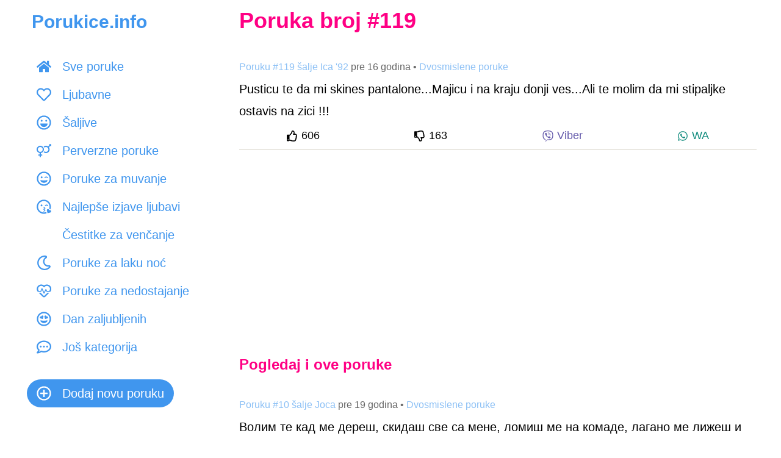

--- FILE ---
content_type: text/html; charset=UTF-8
request_url: https://www.porukice.info/sms/119
body_size: 15445
content:
<!DOCTYPE html>
<html lang="sr-RS">
<head>
    <meta charset="utf-8">
    <title>Pusticu te da mi skines pantaloneMajicu i na kraju donji... - Dvosmislene poruke</title>
    <meta name="description" content="Pusticu te da mi skines pantalone...Majicu i na kraju donji ves...Ali te molim da mi stipaljke ostavis na zici !!!">

    <meta name="viewport" content="initial-scale=1, maximum-scale=1, width=device-width, user-scalable=no">
    <link href="https://www.porukice.info/css/style.css" rel="stylesheet">

    <meta name="verify-v1" content="aNXjuba6Vkn4qC9DtLYptjGW32jbeDhHbg/MrfHDa1o=" />
    <meta property="og:site_name" content="Porukice.info" />
    <meta property="og:type" content="website" />
    <meta property="og:title" content="Pusticu te da mi skines pantaloneMajicu i na kraju donji... - Dvosmislene poruke"/>
    <meta property="og:description" content="Pusticu te da mi skines pantalone...Majicu i na kraju donji ves...Ali te molim da mi stipaljke ostavis na zici !!!"/>
    <meta property="og:image" content="https://www.porukice.info/images/fb-image.png"/>
    <meta property="fb:admins" content="519518267" />
    <script async src="https://www.googletagmanager.com/gtag/js?id=G-P87D7E48NX"></script>
    <script>
        window.dataLayer = window.dataLayer || [];
        function gtag() { dataLayer.push(arguments); }
        gtag('js', new Date());
        gtag('config', 'G-P87D7E48NX');
    </script>
    <script data-ad-client="ca-pub-0412781119490407" async src="https://pagead2.googlesyndication.com/pagead/js/adsbygoogle.js"></script>
    <link rel="canonical" href="https://www.porukice.info/sms/119" />
    <link rel="apple-touch-icon" sizes="180x180" href="https://www.porukice.info/favicons/apple-touch-icon.png">
    <link rel="icon" type="image/png" sizes="32x32" href="https://www.porukice.info/favicons/favicon-32x32.png">
    <link rel="icon" type="image/png" sizes="16x16" href="https://www.porukice.info/favicons/favicon-16x16.png">
    <link rel="manifest" href="https://www.porukice.info/site.webmanifest">
    <link rel="mask-icon" href="https://www.porukice.info/favicons/safari-pinned-tab.svg" color="#5bbad5">
    <meta name="msapplication-TileColor" content="#2d89ef">
    <meta name="theme-color" content="#ffffff">
    <link rel="preconnect" href="https://www.googletagmanager.com">
    <link rel="preconnect" href="https://pagead2.googlesyndication.com">
    <link rel="dns-prefetch" href="https://static.xx.fbcdn.net">

    <script type="application/ld+json">
    {
        "@context" : "http://schema.org",
        "@type" : "WebSite",
        "name" : "Porukice.info",
        "url" : "https://www.porukice.info"
    }
    </script>
    <script type="application/ld+json">
    {
        "@context": "https://schema.org",
        "@type": "BreadcrumbList",
        "itemListElement": [
            {
                "@type": "ListItem",
                "position": 1,
                "name": "Najlepše poruke",
                "item": "https://www.porukice.info/"
            },
            {
                "@type": "ListItem",
                "position": 2,
                "name": "Dvosmislene poruke",
                "item": "https://www.porukice.info/dvosmislene-poruke.html"
            },
            {
                "@type": "ListItem",
                "position": 3,
                "name": "Pusticu te da mi skines pantaloneMajicu i na kraju donji..."
            }
        ]
    }
    </script>
</head>
<body>

<svg aria-hidden="true" focusable="false" role="img" style="position: absolute; width: 0; height: 0; overflow: hidden;" version="1.1" xmlns="http://www.w3.org/2000/svg" xmlns:xlink="http://www.w3.org/1999/xlink">
    <defs>
        <symbol id="thumbs-up" viewBox="0 0 512 512">
            <path fill="currentColor" d="M466.27 286.69C475.04 271.84 480 256 480 236.85c0-44.015-37.218-85.58-85.82-85.58H357.7c4.92-12.81 8.85-28.13 8.85-46.54C366.55 31.936 328.86 0 271.28 0c-61.607 0-58.093 94.933-71.76 108.6-22.747 22.747-49.615 66.447-68.76 83.4H32c-17.673 0-32 14.327-32 32v240c0 17.673 14.327 32 32 32h64c14.893 0 27.408-10.174 30.978-23.95 44.509 1.001 75.06 39.94 177.802 39.94 7.22 0 15.22.01 22.22.01 77.117 0 111.986-39.423 112.94-95.33 13.319-18.425 20.299-43.122 17.34-66.99 9.854-18.452 13.664-40.343 8.99-62.99zm-61.75 53.83c12.56 21.13 1.26 49.41-13.94 57.57 7.7 48.78-17.608 65.9-53.12 65.9h-37.82c-71.639 0-118.029-37.82-171.64-37.82V240h10.92c28.36 0 67.98-70.89 94.54-97.46 28.36-28.36 18.91-75.63 37.82-94.54 47.27 0 47.27 32.98 47.27 56.73 0 39.17-28.36 56.72-28.36 94.54h103.99c21.11 0 37.73 18.91 37.82 37.82.09 18.9-12.82 37.81-22.27 37.81 13.489 14.555 16.371 45.236-5.21 65.62zM88 432c0 13.255-10.745 24-24 24s-24-10.745-24-24 10.745-24 24-24 24 10.745 24 24z"></path>
        </symbol>
        <symbol id="thumbs-down" viewBox="0 0 512 512">
            <path fill="currentColor" d="M466.27 225.31c4.674-22.647.864-44.538-8.99-62.99 2.958-23.868-4.021-48.565-17.34-66.99C438.986 39.423 404.117 0 327 0c-7 0-15 .01-22.22.01C201.195.01 168.997 40 128 40h-10.845c-5.64-4.975-13.042-8-21.155-8H32C14.327 32 0 46.327 0 64v240c0 17.673 14.327 32 32 32h64c11.842 0 22.175-6.438 27.708-16h7.052c19.146 16.953 46.013 60.653 68.76 83.4 13.667 13.667 10.153 108.6 71.76 108.6 57.58 0 95.27-31.936 95.27-104.73 0-18.41-3.93-33.73-8.85-46.54h36.48c48.602 0 85.82-41.565 85.82-85.58 0-19.15-4.96-34.99-13.73-49.84zM64 296c-13.255 0-24-10.745-24-24s10.745-24 24-24 24 10.745 24 24-10.745 24-24 24zm330.18 16.73H290.19c0 37.82 28.36 55.37 28.36 94.54 0 23.75 0 56.73-47.27 56.73-18.91-18.91-9.46-66.18-37.82-94.54C206.9 342.89 167.28 272 138.92 272H128V85.83c53.611 0 100.001-37.82 171.64-37.82h37.82c35.512 0 60.82 17.12 53.12 65.9 15.2 8.16 26.5 36.44 13.94 57.57 21.581 20.384 18.699 51.065 5.21 65.62 9.45 0 22.36 18.91 22.27 37.81-.09 18.91-16.71 37.82-37.82 37.82z"></path>
        </symbol>
        <symbol id="viber-logo" style="color: #665CAC" viewBox="0 0 512 512">
            <path fill="currentColor" d="M444 49.9C431.3 38.2 379.9.9 265.3.4c0 0-135.1-8.1-200.9 52.3C27.8 89.3 14.9 143 13.5 209.5c-1.4 66.5-3.1 191.1 117 224.9h.1l-.1 51.6s-.8 20.9 13 25.1c16.6 5.2 26.4-10.7 42.3-27.8 8.7-9.4 20.7-23.2 29.8-33.7 82.2 6.9 145.3-8.9 152.5-11.2 16.6-5.4 110.5-17.4 125.7-142 15.8-128.6-7.6-209.8-49.8-246.5zM457.9 287c-12.9 104-89 110.6-103 115.1-6 1.9-61.5 15.7-131.2 11.2 0 0-52 62.7-68.2 79-5.3 5.3-11.1 4.8-11-5.7 0-6.9.4-85.7.4-85.7-.1 0-.1 0 0 0-101.8-28.2-95.8-134.3-94.7-189.8 1.1-55.5 11.6-101 42.6-131.6 55.7-50.5 170.4-43 170.4-43 96.9.4 143.3 29.6 154.1 39.4 35.7 30.6 53.9 103.8 40.6 211.1zm-139-80.8c.4 8.6-12.5 9.2-12.9.6-1.1-22-11.4-32.7-32.6-33.9-8.6-.5-7.8-13.4.7-12.9 27.9 1.5 43.4 17.5 44.8 46.2zm20.3 11.3c1-42.4-25.5-75.6-75.8-79.3-8.5-.6-7.6-13.5.9-12.9 58 4.2 88.9 44.1 87.8 92.5-.1 8.6-13.1 8.2-12.9-.3zm47 13.4c.1 8.6-12.9 8.7-12.9.1-.6-81.5-54.9-125.9-120.8-126.4-8.5-.1-8.5-12.9 0-12.9 73.7.5 133 51.4 133.7 139.2zM374.9 329v.2c-10.8 19-31 40-51.8 33.3l-.2-.3c-21.1-5.9-70.8-31.5-102.2-56.5-16.2-12.8-31-27.9-42.4-42.4-10.3-12.9-20.7-28.2-30.8-46.6-21.3-38.5-26-55.7-26-55.7-6.7-20.8 14.2-41 33.3-51.8h.2c9.2-4.8 18-3.2 23.9 3.9 0 0 12.4 14.8 17.7 22.1 5 6.8 11.7 17.7 15.2 23.8 6.1 10.9 2.3 22-3.7 26.6l-12 9.6c-6.1 4.9-5.3 14-5.3 14s17.8 67.3 84.3 84.3c0 0 9.1.8 14-5.3l9.6-12c4.6-6 15.7-9.8 26.6-3.7 14.7 8.3 33.4 21.2 45.8 32.9 7 5.7 8.6 14.4 3.8 23.6z"></path>
        </symbol>
        <symbol id="whatsapp-logo" style="color: #128C7E" viewBox="0 0 448 512">
            <path fill="currentColor" d="M380.9 97.1C339 55.1 283.2 32 223.9 32c-122.4 0-222 99.6-222 222 0 39.1 10.2 77.3 29.6 111L0 480l117.7-30.9c32.4 17.7 68.9 27 106.1 27h.1c122.3 0 224.1-99.6 224.1-222 0-59.3-25.2-115-67.1-157zm-157 341.6c-33.2 0-65.7-8.9-94-25.7l-6.7-4-69.8 18.3L72 359.2l-4.4-7c-18.5-29.4-28.2-63.3-28.2-98.2 0-101.7 82.8-184.5 184.6-184.5 49.3 0 95.6 19.2 130.4 54.1 34.8 34.9 56.2 81.2 56.1 130.5 0 101.8-84.9 184.6-186.6 184.6zm101.2-138.2c-5.5-2.8-32.8-16.2-37.9-18-5.1-1.9-8.8-2.8-12.5 2.8-3.7 5.6-14.3 18-17.6 21.8-3.2 3.7-6.5 4.2-12 1.4-32.6-16.3-54-29.1-75.5-66-5.7-9.8 5.7-9.1 16.3-30.3 1.8-3.7.9-6.9-.5-9.7-1.4-2.8-12.5-30.1-17.1-41.2-4.5-10.8-9.1-9.3-12.5-9.5-3.2-.2-6.9-.2-10.6-.2-3.7 0-9.7 1.4-14.8 6.9-5.1 5.6-19.4 19-19.4 46.3 0 27.3 19.9 53.7 22.6 57.4 2.8 3.7 39.1 59.7 94.8 83.8 35.2 15.2 49 16.5 66.6 13.9 10.7-1.6 32.8-13.4 37.4-26.4 4.6-13 4.6-24.1 3.2-26.4-1.3-2.5-5-3.9-10.5-6.6z"></path>
        </symbol>
        <symbol id="facebook-logo" style="color: #3b5998" viewBox="0 0 512 512">
            <path fill="currentColor" d="M504 256C504 119 393 8 256 8S8 119 8 256c0 123.78 90.69 226.38 209.25 245V327.69h-63V256h63v-54.64c0-62.15 37-96.48 93.67-96.48 27.14 0 55.52 4.84 55.52 4.84v61h-31.28c-30.8 0-40.41 19.12-40.41 38.73V256h68.78l-11 71.69h-57.78V501C413.31 482.38 504 379.78 504 256z"></path>
        </symbol>
        <symbol id="category-all" viewBox="0 0 576 512">
            <path fill="currentColor" d="M280.37 148.26L96 300.11V464a16 16 0 0 0 16 16l112.06-.29a16 16 0 0 0 15.92-16V368a16 16 0 0 1 16-16h64a16 16 0 0 1 16 16v95.64a16 16 0 0 0 16 16.05L464 480a16 16 0 0 0 16-16V300L295.67 148.26a12.19 12.19 0 0 0-15.3 0zM571.6 251.47L488 182.56V44.05a12 12 0 0 0-12-12h-56a12 12 0 0 0-12 12v72.61L318.47 43a48 48 0 0 0-61 0L4.34 251.47a12 12 0 0 0-1.6 16.9l25.5 31A12 12 0 0 0 45.15 301l235.22-193.74a12.19 12.19 0 0 1 15.3 0L530.9 301a12 12 0 0 0 16.9-1.6l25.5-31a12 12 0 0 0-1.7-16.93z"></path>
        </symbol>
        <symbol id="category-ljubavne-poruke" viewBox="0 0 512 512">
            <path fill="currentColor" d="M458.4 64.3C400.6 15.7 311.3 23 256 79.3 200.7 23 111.4 15.6 53.6 64.3-21.6 127.6-10.6 230.8 43 285.5l175.4 178.7c10 10.2 23.4 15.9 37.6 15.9 14.3 0 27.6-5.6 37.6-15.8L469 285.6c53.5-54.7 64.7-157.9-10.6-221.3zm-23.6 187.5L259.4 430.5c-2.4 2.4-4.4 2.4-6.8 0L77.2 251.8c-36.5-37.2-43.9-107.6 7.3-150.7 38.9-32.7 98.9-27.8 136.5 10.5l35 35.7 35-35.7c37.8-38.5 97.8-43.2 136.5-10.6 51.1 43.1 43.5 113.9 7.3 150.8z"></path>
        </symbol>
        <symbol id="category-saljive-poruke" viewBox="0 0 496 512">
            <path fill="currentColor" d="M248 8C111 8 0 119 0 256s111 248 248 248 248-111 248-248S385 8 248 8zm141.4 389.4c-37.8 37.8-88 58.6-141.4 58.6s-103.6-20.8-141.4-58.6S48 309.4 48 256s20.8-103.6 58.6-141.4S194.6 56 248 56s103.6 20.8 141.4 58.6S448 202.6 448 256s-20.8 103.6-58.6 141.4zM328 224c17.7 0 32-14.3 32-32s-14.3-32-32-32-32 14.3-32 32 14.3 32 32 32zm-160 0c17.7 0 32-14.3 32-32s-14.3-32-32-32-32 14.3-32 32 14.3 32 32 32zm194.4 64H133.6c-8.2 0-14.5 7-13.5 15 7.5 59.2 58.9 105 121.1 105h13.6c62.2 0 113.6-45.8 121.1-105 1-8-5.3-15-13.5-15z"></path>
        </symbol>
        <symbol id="category-poruke-za-muvanje" viewBox="0 0 496 512">
            <path fill="currentColor" d="M328 180c-25.69 0-55.88 16.92-59.86 42.12-1.75 11.22 11.5 18.24 19.83 10.84l9.55-8.48c14.81-13.19 46.16-13.19 60.97 0l9.55 8.48c8.48 7.43 21.56.25 19.83-10.84C383.88 196.92 353.69 180 328 180zm-160 60c17.67 0 32-14.33 32-32s-14.33-32-32-32-32 14.33-32 32 14.33 32 32 32zm185.55 64.64c-25.93 8.3-64.4 13.06-105.55 13.06s-79.62-4.75-105.55-13.06c-9.94-3.13-19.4 5.37-17.71 15.34C132.67 367.13 196.06 400 248 400s115.33-32.87 123.26-80.02c1.68-9.89-7.67-18.48-17.71-15.34zM248 8C111.03 8 0 119.03 0 256s111.03 248 248 248 248-111.03 248-248S384.97 8 248 8zm0 448c-110.28 0-200-89.72-200-200S137.72 56 248 56s200 89.72 200 200-89.72 200-200 200z"></path>
        </symbol>
        <symbol id="category-poruke-za-laku-noc" viewBox="0 0 512 512">
            <path fill="currentColor" d="M279.135 512c78.756 0 150.982-35.804 198.844-94.775 28.27-34.831-2.558-85.722-46.249-77.401-82.348 15.683-158.272-47.268-158.272-130.792 0-48.424 26.06-92.292 67.434-115.836 38.745-22.05 28.999-80.788-15.022-88.919A257.936 257.936 0 0 0 279.135 0c-141.36 0-256 114.575-256 256 0 141.36 114.576 256 256 256zm0-464c12.985 0 25.689 1.201 38.016 3.478-54.76 31.163-91.693 90.042-91.693 157.554 0 113.848 103.641 199.2 215.252 177.944C402.574 433.964 344.366 464 279.135 464c-114.875 0-208-93.125-208-208s93.125-208 208-208z"></path>
        </symbol>
        <symbol id="category-cestitke" viewBox="0 0 576 512">
            <path fill="currentColor" d="M296 464h-64V346.78l176.74-176.73c15.52-15.52 4.53-42.05-17.42-42.05H24.68c-21.95 0-32.94 26.53-17.42 42.05L184 346.78V464h-64c-22.09 0-40 17.91-40 40 0 4.42 3.58 8 8 8h240c4.42 0 8-3.58 8-8 0-22.09-17.91-40-40-40zM81.1 176h253.8L208 302.9 81.1 176zM432 0c-62.61 0-115.35 40.2-135.18 96h52.54c16.65-28.55 47.27-48 82.64-48 52.93 0 96 43.06 96 96s-43.07 96-96 96c-14.04 0-27.29-3.2-39.32-8.64l-35.26 35.26C379.23 279.92 404.59 288 432 288c79.53 0 144-64.47 144-144S511.53 0 432 0z" class=""></path>
        </symbol>
        <symbol id="category-cestitke-za-rodjendan" viewBox="0 0 448 512">
            <path fill="currentColor" d="M192 64c0-31 32-23 32-64 12 0 32 29.5 32 56s-14.25 40-32 40-32-14.25-32-32zm160 32c17.75 0 32-13.5 32-40S364 0 352 0c0 41-32 33-32 64 0 17.75 14.25 32 32 32zm96 176v240H0V272c0-26.5 21.5-48 48-48h24V112h48v112h80V112h48v112h80V112h48v112h24c26.5 0 48 21.5 48 48zm-400 6v56.831c8.352 7 15.27 13.169 26.75 13.169 25.378 0 30.13-32 74.75-32 43.974 0 49.754 32 74.5 32 25.588 0 30.061-32 74.75-32 44.473 0 49.329 32 74.75 32 11.258 0 18.135-6.18 26.5-13.187v-56.805a6 6 0 0 0-6-6L54 272a6 6 0 0 0-6 6zm352 186v-80.87c-7.001 2.914-15.54 4.87-26.5 4.87-44.544 0-49.389-32-74.75-32-25.144 0-30.329 32-74.75 32-43.974 0-49.755-32-74.5-32-25.587 0-30.062 32-74.75 32-11.084 0-19.698-1.974-26.75-4.911V464h352zM96 96c17.75 0 32-13.5 32-40S108 0 96 0c0 41-32 33-32 64 0 17.75 14.25 32 32 32z"></path>
        </symbol>
        <symbol id="category-cestitke-za-slavu" viewBox="0 0 640 512">
            <path fill="currentColor" d="M464.46 246.68L352 179.2V128h48c8.84 0 16-7.16 16-16V80c0-8.84-7.16-16-16-16h-48V16c0-8.84-7.16-16-16-16h-32c-8.84 0-16 7.16-16 16v48h-48c-8.84 0-16 7.16-16 16v32c0 8.84 7.16 16 16 16h48v51.2l-112.46 67.48A31.997 31.997 0 0 0 160 274.12V512h96v-96c0-35.35 28.65-64 64-64s64 28.65 64 64v96h96V274.12c0-11.24-5.9-21.66-15.54-27.44zM0 395.96V496c0 8.84 7.16 16 16 16h112V320L19.39 366.54A32.024 32.024 0 0 0 0 395.96zm620.61-29.42L512 320v192h112c8.84 0 16-7.16 16-16V395.96c0-12.8-7.63-24.37-19.39-29.42z" class=""></path>
        </symbol>
        <symbol id="category-ostale-poruke" viewBox="0 0 512 512">
            <path fill="currentColor" d="M464 64H48C21.49 64 0 85.49 0 112v288c0 26.51 21.49 48 48 48h416c26.51 0 48-21.49 48-48V112c0-26.51-21.49-48-48-48zm0 48v40.805c-22.422 18.259-58.168 46.651-134.587 106.49-16.841 13.247-50.201 45.072-73.413 44.701-23.208.375-56.579-31.459-73.413-44.701C106.18 199.465 70.425 171.067 48 152.805V112h416zM48 400V214.398c22.914 18.251 55.409 43.862 104.938 82.646 21.857 17.205 60.134 55.186 103.062 54.955 42.717.231 80.509-37.199 103.053-54.947 49.528-38.783 82.032-64.401 104.947-82.653V400H48z"></path>
        </symbol>
        <symbol id="category-cestitanje-uskrsa" viewBox="0 0 384 512">
            <path fill="currentColor" d="M192 0C86 0 0 214 0 320s86 192 192 192 192-86 192-192S298 0 192 0zm0 464c-79.4 0-144-64.6-144-144 0-117.41 90.58-272 144-272s144 154.59 144 272c0 79.4-64.6 144-144 144z"></path>
        </symbol>
        <symbol id="category-novogodisnje-poruke" viewBox="0 0 512 512">
            <path fill="currentColor" d="M464 144h-26.1c6.2-12.1 10.1-25.5 10.1-40 0-48.5-39.5-88-88-88-41.6 0-68.5 21.3-103 68.3-34.5-47-61.4-68.3-103-68.3-48.5 0-88 39.5-88 88 0 14.5 3.8 27.9 10.1 40H48c-26.5 0-48 21.5-48 48v128c0 8.8 7.2 16 16 16h16v107.4c0 29 23.6 52.6 52.6 52.6h342.8c29 0 52.6-23.6 52.6-52.6V336h16c8.8 0 16-7.2 16-16V192c0-26.5-21.5-48-48-48zM232 448H84.6c-2.5 0-4.6-2-4.6-4.6V336h112v-48H48v-96h184v256zm-78.1-304c-22.1 0-40-17.9-40-40s17.9-40 40-40c22 0 37.5 7.6 84.1 77l2 3h-86.1zm122-3C322.5 71.6 338 64 360 64c22.1 0 40 17.9 40 40s-17.9 40-40 40h-86.1l2-3zM464 288H320v48h112v107.4c0 2.5-2 4.6-4.6 4.6H280V192h184v96z"></path>
        </symbol>
        <symbol id="category-badnje-vece" viewBox="0 0 512 512">
            <path fill="currentColor" d="M500.3 432.6l-46.6-53.7c9.2-4.7 16.8-12.2 21.5-21.8 8-16.5 5.9-36.2-5.4-50.6L413.6 235c9.9-5 17.9-13.3 22.5-23.9 7.6-17.6 4-38-9.2-52l-136-144C281.8 5.4 269.2 0 256 0s-25.8 5.4-34.9 15l-136 144c-13.2 13.9-16.8 34.4-9.2 52 4.6 10.6 12.6 18.9 22.5 23.9l-56.2 71.5c-11.4 14.4-13.5 34.1-5.4 50.6 4.7 9.6 12.3 17.2 21.5 21.8l-46.6 53.7c-12.3 14.2-15.2 34.3-7.4 51.4C12.1 501 29.2 512 48 512h416c18.8 0 35.9-11 43.7-28.1 7.8-17.1 4.9-37.1-7.4-51.3zM48 464l110.9-128H80l113.1-144H120L256 48l136 144h-73.1L432 336h-78.9L464 464H48zm256-88c-13.3 0-24 10.7-24 24s10.7 24 24 24 24-10.7 24-24-10.7-24-24-24zM192 264c-13.3 0-24 10.7-24 24s10.7 24 24 24 24-10.7 24-24-10.7-24-24-24zm104-88c0-13.3-10.7-24-24-24s-24 10.7-24 24 10.7 24 24 24 24-10.7 24-24z"></path>
        </symbol>
        <symbol id="category-cestitanje-bozica" viewBox="0 0 384 512">
            <path fill="currentColor" d="M344 104h-64V40c0-22.06-17.94-40-40-40h-96c-22.06 0-40 17.94-40 40v64H40c-22.06 0-40 17.94-40 40v96c0 22.06 17.94 40 40 40h64v192c0 22.06 17.94 40 40 40h96c22.06 0 40-17.94 40-40V280h64c22.06 0 40-17.94 40-40v-96c0-22.06-17.94-40-40-40zm-8 128H232v232h-80V232H48v-80h104V48h80v104h104v80z"></path>
        </symbol>
        <symbol id="category-dan-zaljubljenih" viewBox="0 0 496 512">
            <path fill="currentColor" d="M353.6 304.6c-25.9 8.3-64.4 13.1-105.6 13.1s-79.6-4.8-105.6-13.1c-9.8-3.1-19.4 5.3-17.7 15.3 7.9 47.2 71.3 80 123.3 80s115.3-32.9 123.3-80c1.6-9.8-7.7-18.4-17.7-15.3zm-152.8-48.9c4.5 1.2 9.2-1.5 10.5-6l19.4-69.9c5.6-20.3-7.4-41.1-28.8-44.5-18.6-3-36.4 9.8-41.5 27.9l-2 7.1-7.1-1.9c-18.2-4.7-38.2 4.3-44.9 22-7.7 20.2 3.8 41.9 24.2 47.2l70.2 18.1zm188.8-65.3c-6.7-17.6-26.7-26.7-44.9-22l-7.1 1.9-2-7.1c-5-18.1-22.8-30.9-41.5-27.9-21.4 3.4-34.4 24.2-28.8 44.5l19.4 69.9c1.2 4.5 5.9 7.2 10.5 6l70.2-18.2c20.4-5.3 31.9-26.9 24.2-47.1zM248 8C111 8 0 119 0 256s111 248 248 248 248-111 248-248S385 8 248 8zm0 448c-110.3 0-200-89.7-200-200S137.7 56 248 56s200 89.7 200 200-89.7 200-200 200z"></path>
        </symbol>
        <symbol id="category-poruke-za-dobro-jutro" viewBox="0 0 512 512">
            <path fill="currentColor" d="M494.2 221.9l-59.8-40.5 13.7-71c2.6-13.2-1.6-26.8-11.1-36.4-9.6-9.5-23.2-13.7-36.2-11.1l-70.9 13.7-40.4-59.9c-15.1-22.3-51.9-22.3-67 0l-40.4 59.9-70.8-13.7C98 60.4 84.5 64.5 75 74.1c-9.5 9.6-13.7 23.1-11.1 36.3l13.7 71-59.8 40.5C6.6 229.5 0 242 0 255.5s6.7 26 17.8 33.5l59.8 40.5-13.7 71c-2.6 13.2 1.6 26.8 11.1 36.3 9.5 9.5 22.9 13.7 36.3 11.1l70.8-13.7 40.4 59.9C230 505.3 242.6 512 256 512s26-6.7 33.5-17.8l40.4-59.9 70.9 13.7c13.4 2.7 26.8-1.6 36.3-11.1 9.5-9.5 13.6-23.1 11.1-36.3l-13.7-71 59.8-40.5c11.1-7.5 17.8-20.1 17.8-33.5-.1-13.6-6.7-26.1-17.9-33.7zm-112.9 85.6l17.6 91.2-91-17.6L256 458l-51.9-77-90.9 17.6 17.6-91.2-76.8-52 76.8-52-17.6-91.2 91 17.6L256 53l51.9 76.9 91-17.6-17.6 91.1 76.8 52-76.8 52.1zM256 152c-57.3 0-104 46.7-104 104s46.7 104 104 104 104-46.7 104-104-46.7-104-104-104zm0 160c-30.9 0-56-25.1-56-56s25.1-56 56-56 56 25.1 56 56-25.1 56-56 56z"></path>
        </symbol>
        <symbol id="category-dvosmislene-poruke" viewBox="0 0 496 512">
            <path fill="currentColor" d="M248 8C111 8 0 119 0 256s111 248 248 248 248-111 248-248S385 8 248 8zm64 400c0 35.6-29.1 64.5-64.9 64-35.1-.5-63.1-29.8-63.1-65v-42.8l17.7-8.8c15-7.5 31.5 1.7 34.9 16.5l2.8 12.1c2.1 9.2 15.2 9.2 17.3 0l2.8-12.1c3.4-14.8 19.8-24.1 34.9-16.5l17.7 8.8V408zm28.2 25.3c2.2-8.1 3.8-16.5 3.8-25.3v-43.5c14.2-12.4 24.4-27.5 27.3-44.5 1.7-9.9-7.7-18.5-17.7-15.3-25.9 8.3-64.4 13.1-105.6 13.1s-79.6-4.8-105.6-13.1c-9.9-3.1-19.4 5.3-17.7 15.3 2.9 17 13.1 32.1 27.3 44.5V408c0 8.8 1.6 17.2 3.8 25.3C91.8 399.9 48 333 48 256c0-110.3 89.7-200 200-200s200 89.7 200 200c0 77-43.8 143.9-107.8 177.3zM168 176c-17.7 0-32 14.3-32 32s14.3 32 32 32 32-14.3 32-32-14.3-32-32-32zm160 0c-17.7 0-32 14.3-32 32s14.3 32 32 32 32-14.3 32-32-14.3-32-32-32z" class=""></path>
        </symbol>
        <symbol id="category-perverzne-poruke" viewBox="0 0 576 512">
            <path fill="currentColor" d="M288 208c0-79.5-64.5-144-144-144S0 128.5 0 208c0 71.4 51.9 130.6 120 142v58H76c-6.6 0-12 5.4-12 12v24c0 6.6 5.4 12 12 12h44v44c0 6.6 5.4 12 12 12h24c6.6 0 12-5.4 12-12v-44h44c6.6 0 12-5.4 12-12v-24c0-6.6-5.4-12-12-12h-44v-58c68.1-11.4 120-70.6 120-142zm-240 0c0-52.9 43.1-96 96-96s96 43.1 96 96-43.1 96-96 96-96-43.1-96-96zM576 12v63c0 10.7-12.9 16-20.5 8.5L541 69l-55.6 55.6c16.8 23.5 26.6 52.3 26.6 83.4 0 79.5-64.5 144-144 144-33.7 0-64.6-11.6-89.2-30.9 10.4-12.4 19.1-26.1 25.8-41 16.9 14.9 39.1 24 63.4 24 52.9 0 96-43.1 96-96s-43.1-96-96-96c-24.3 0-46.5 9.1-63.4 24-6.7-14.9-15.4-28.7-25.8-41C303.4 75.6 334.3 64 368 64c31.1 0 59.9 9.9 83.4 26.6L507 35l-14.5-14.5C484.9 12.9 490.3 0 501 0h63c6.6 0 12 5.4 12 12z" class=""></path>
        </symbol>
        <symbol id="category-ljubavne-poruke-za-nju" viewBox="0 0 288 512">
            <path fill="currentColor" d="M288 176c0-79.5-64.5-144-144-144S0 96.5 0 176c0 71.4 51.9 130.6 120 142v58H76c-6.6 0-12 5.4-12 12v24c0 6.6 5.4 12 12 12h44v44c0 6.6 5.4 12 12 12h24c6.6 0 12-5.4 12-12v-44h44c6.6 0 12-5.4 12-12v-24c0-6.6-5.4-12-12-12h-44v-58c68.1-11.4 120-70.6 120-142zm-240 0c0-52.9 43.1-96 96-96s96 43.1 96 96-43.1 96-96 96-96-43.1-96-96z" class=""></path>
        </symbol>
        <symbol id="category-ljubavne-poruke-za-njega" viewBox="0 0 384 512">
            <path fill="currentColor" d="M372 64h-63c-10.7 0-16 12.9-8.5 20.5L315 99l-87.6 87.6C203.9 169.9 175.1 160 144 160 64.5 160 0 224.5 0 304s64.5 144 144 144 144-64.5 144-144c0-31.1-9.9-59.9-26.6-83.4L349 133l14.5 14.5c7.6 7.6 20.5 2.2 20.5-8.5V76c0-6.6-5.4-12-12-12zM144 400c-52.9 0-96-43.1-96-96s43.1-96 96-96 96 43.1 96 96-43.1 96-96 96z" class=""></path>
        </symbol>
        <symbol id="category-tuzne-ljubavne-poruke" viewBox="0 0 496 512">
            <path fill="currentColor" d="M248 8C111 8 0 119 0 256s111 248 248 248 248-111 248-248S385 8 248 8zm0 448c-110.3 0-200-89.7-200-200S137.7 56 248 56s200 89.7 200 200-89.7 200-200 200zm8-152c-13.2 0-24 10.8-24 24s10.8 24 24 24c23.8 0 46.3 10.5 61.6 28.8 8.1 9.8 23.2 11.9 33.8 3.1 10.2-8.5 11.6-23.6 3.1-33.8C330 320.8 294.1 304 256 304zm-88-64c17.7 0 32-14.3 32-32s-14.3-32-32-32-32 14.3-32 32 14.3 32 32 32zm160-64c-17.7 0-32 14.3-32 32s14.3 32 32 32 32-14.3 32-32-14.3-32-32-32zm-165.6 98.8C151 290.1 126 325.4 126 342.9c0 22.7 18.8 41.1 42 41.1s42-18.4 42-41.1c0-17.5-25-52.8-36.4-68.1-2.8-3.7-8.4-3.7-11.2 0z" class=""></path>
        </symbol>
        <symbol id="category-volim-te" viewBox="0 0 504 512">
            <path fill="currentColor" d="M304 308.5c0-19.2-28.8-41.5-71.5-44-3.8-.4-7.4 2.4-8.2 6.2-.9 3.8 1.1 7.7 4.7 9.2l16.9 7.2c13 5.5 20.8 13.5 20.8 21.5s-7.8 16-20.7 21.5l-17 7.2c-5.7 2.4-6 12.2 0 14.8l16.9 7.2c13 5.5 20.8 13.5 20.8 21.5s-7.8 16-20.7 21.5l-17 7.2c-3.6 1.5-5.6 5.4-4.7 9.2.8 3.6 4.1 6.2 7.8 6.2h.5c42.8-2.5 71.5-24.8 71.5-44 0-13-13.4-27.3-35.2-36 21.7-9.1 35.1-23.4 35.1-36.4zm70.5-83.5l9.5 8.5c3.8 3.3 9.3 4 13.7 1.6 4.4-2.4 6.9-7.4 6.1-12.4-4-25.2-34.2-42.1-59.8-42.1s-55.9 16.9-59.8 42.1c-.8 5 1.7 10 6.1 12.4 5.8 3.1 11.2.7 13.7-1.6l9.5-8.5c14.8-13.2 46.2-13.2 61 0zM136 208.5c0 17.7 14.3 32 32 32s32-14.3 32-32-14.3-32-32-32-32 14.3-32 32zm365.1 194c-8-20.8-31.5-31.5-53.1-25.9l-8.4 2.2-2.3-8.4c-5.9-21.4-27-36.5-49-33-25.2 4-40.6 28.6-34 52.6l22.9 82.6c1.5 5.3 7 8.5 12.4 7.1l83-21.5c24.1-6.3 37.7-31.8 28.5-55.7zM334 436.3c-26.1 12.5-55.2 19.7-86 19.7-110.3 0-200-89.7-200-200S137.7 56 248 56s200 89.7 200 200c0 22.1-3.7 43.3-10.4 63.2 9 6.4 17 14.2 22.6 23.9 6.4.1 12.6 1.4 18.6 2.9 10.9-27.9 17.1-58.2 17.1-90C496 119 385 8 248 8S0 119 0 256s111 248 248 248c35.4 0 68.9-7.5 99.4-20.9-2.5-7.3 4.3 17.2-13.4-46.8z" class=""></path>
        </symbol>
        <symbol id="category-nedostajes-mi-ljubavi" viewBox="0 0 504 512">
            <path fill="currentColor" d="M266.4 427.7c-5.8 5.7-15.1 5.7-20.9 0L136.7 320H68.5l143.3 141.8c24.5 24.2 63.9 24.3 88.4 0L443.5 320h-68.2L266.4 427.7zM354.7 32c-36.5 0-71 12.3-98.7 34.9C228.3 44.3 193.8 32 157.3 32 86.2 32 0 88.9 0 188c0 37.3 13.7 72.1 37.8 100h116.8l29.9-71.7 56.9 126.3c5.5 12.3 22.9 12.7 28.9.6l49.7-99.4 22.1 44.2h132c24.1-27.9 37.8-62.7 37.8-100 .1-99.1-86.1-156-157.2-156zm83.9 224h-76.7l-27.6-55.2c-5.9-11.8-22.7-11.8-28.6 0l-48.9 97.9-58.2-129.3c-5.7-12.8-24-12.5-29.4.4L133.3 256H73.4c-58.8-69.5-7-176 83.9-176 31 0 51 6.2 98.7 53.4C307.1 82.9 325.1 80 354.7 80c91.2 0 142.7 106.5 83.9 176z" class=""></path>
        </symbol>
        <symbol id="category-cestitke-za-osmi-mart" viewBox="0 0 512 512">
            <path fill="currentColor" d="M495.87 288h-47.26c-67.45 0-127.49 30-168.61 77v-82a90.52 90.52 0 0 0 102.53-139A89.43 89.43 0 0 0 400 90.67 90.76 90.76 0 0 0 309.34 0 89.39 89.39 0 0 0 256 17.47 89.4 89.4 0 0 0 202.65 0 90.75 90.75 0 0 0 112 90.67 89.43 89.43 0 0 0 129.47 144 89.43 89.43 0 0 0 112 197.33a90.48 90.48 0 0 0 120 85.72v82c-41.12-47-101.16-77-168.6-77H16.13c-9.19 0-17 9-16.06 19.65C10.06 422.15 106.43 512 223.83 512h64.34c117.4 0 213.77-89.85 223.76-204.35.92-10.65-6.87-19.65-16.06-19.65zm-272 176c-79.54 0-148.7-54.09-169.91-128 75.25 0 128.67 32.21 160.93 85.92L240.13 464zm12.92-241.37a42.48 42.48 0 1 1-59.38-59.38L203.19 144l-25.82-19.25A42.27 42.27 0 0 1 160 90.67 42.7 42.7 0 0 1 202.65 48a42.26 42.26 0 0 1 34.1 17.38L256 91.2l19.25-25.82A42.24 42.24 0 0 1 309.34 48 42.71 42.71 0 0 1 352 90.67a42.28 42.28 0 0 1-17.38 34.08L308.81 144l25.81 19.25A42.28 42.28 0 0 1 352 197.33 42.71 42.71 0 0 1 309.34 240a42.26 42.26 0 0 1-34.09-17.37L256 196.8zM288 464h-16.13l25.28-42.08c32.07-53.4 85.3-85.92 160.93-85.92-21.22 73.91-90.39 128-170.08 128zm0-320a32 32 0 1 0-32 32 32 32 0 0 0 32-32z" class=""></path>
        </symbol>
        <symbol id="next" viewBox="0 0 320 512">
            <path fill="currentColor" d="M285.476 272.971L91.132 467.314c-9.373 9.373-24.569 9.373-33.941 0l-22.667-22.667c-9.357-9.357-9.375-24.522-.04-33.901L188.505 256 34.484 101.255c-9.335-9.379-9.317-24.544.04-33.901l22.667-22.667c9.373-9.373 24.569-9.373 33.941 0L285.475 239.03c9.373 9.372 9.373 24.568.001 33.941z"></path>
        </symbol>
        <symbol id="previous" viewBox="0 0 320 512">
            <path fill="currentColor" d="M34.52 239.03L228.87 44.69c9.37-9.37 24.57-9.37 33.94 0l22.67 22.67c9.36 9.36 9.37 24.52.04 33.9L131.49 256l154.02 154.75c9.34 9.38 9.32 24.54-.04 33.9l-22.67 22.67c-9.37 9.37-24.57 9.37-33.94 0L34.52 272.97c-9.37-9.37-9.37-24.57 0-33.94z"></path>
        </symbol>
        <symbol id="add-new" viewBox="0 0 512 512">
            <path fill="currentColor" d="M384 240v32c0 6.6-5.4 12-12 12h-88v88c0 6.6-5.4 12-12 12h-32c-6.6 0-12-5.4-12-12v-88h-88c-6.6 0-12-5.4-12-12v-32c0-6.6 5.4-12 12-12h88v-88c0-6.6 5.4-12 12-12h32c6.6 0 12 5.4 12 12v88h88c6.6 0 12 5.4 12 12zm120 16c0 137-111 248-248 248S8 393 8 256 119 8 256 8s248 111 248 248zm-48 0c0-110.5-89.5-200-200-200S56 145.5 56 256s89.5 200 200 200 200-89.5 200-200z" class=""></path>
        </symbol>
        <symbol id="delete" viewBox="0 0 448 512">
            <path fill="currentColor" d="M268 416h24a12 12 0 0 0 12-12V188a12 12 0 0 0-12-12h-24a12 12 0 0 0-12 12v216a12 12 0 0 0 12 12zM432 80h-82.41l-34-56.7A48 48 0 0 0 274.41 0H173.59a48 48 0 0 0-41.16 23.3L98.41 80H16A16 16 0 0 0 0 96v16a16 16 0 0 0 16 16h16v336a48 48 0 0 0 48 48h288a48 48 0 0 0 48-48V128h16a16 16 0 0 0 16-16V96a16 16 0 0 0-16-16zM171.84 50.91A6 6 0 0 1 177 48h94a6 6 0 0 1 5.15 2.91L293.61 80H154.39zM368 464H80V128h288zm-212-48h24a12 12 0 0 0 12-12V188a12 12 0 0 0-12-12h-24a12 12 0 0 0-12 12v216a12 12 0 0 0 12 12z" class=""></path>
        </symbol>
        <symbol id="all-categories" viewBox="0 0 512 512">
            <path fill="currentColor" d="M144 208c-17.7 0-32 14.3-32 32s14.3 32 32 32 32-14.3 32-32-14.3-32-32-32zm112 0c-17.7 0-32 14.3-32 32s14.3 32 32 32 32-14.3 32-32-14.3-32-32-32zm112 0c-17.7 0-32 14.3-32 32s14.3 32 32 32 32-14.3 32-32-14.3-32-32-32zM256 32C114.6 32 0 125.1 0 240c0 47.6 19.9 91.2 52.9 126.3C38 405.7 7 439.1 6.5 439.5c-6.6 7-8.4 17.2-4.6 26S14.4 480 24 480c61.5 0 110-25.7 139.1-46.3C192 442.8 223.2 448 256 448c141.4 0 256-93.1 256-208S397.4 32 256 32zm0 368c-26.7 0-53.1-4.1-78.4-12.1l-22.7-7.2-19.5 13.8c-14.3 10.1-33.9 21.4-57.5 29 7.3-12.1 14.4-25.7 19.9-40.2l10.6-28.1-20.6-21.8C69.7 314.1 48 282.2 48 240c0-88.2 93.3-160 208-160s208 71.8 208 160-93.3 160-208 160z" class=""></path>
        </symbol>
    </defs>
</svg>
<div id="fb-root"></div>
<script async defer crossorigin="anonymous" src="https://connect.facebook.net/sr_RS/sdk.js#xfbml=1&version=v7.0&appId=2625773834302708&autoLogAppEvents=1" nonce="gQtu99NE"></script>

<div class="container">
    <aside class="sidebar">
        <h2><a href="https://www.porukice.info/" class="home">Porukice.info</a></h2>

        <nav class="categories">
            <ul>
                <li class="">
                    <a href="https://www.porukice.info/" class="nav-item">
                        <svg width="24" height="24"><use xlink:href="#category-all"></use></svg>
                        Sve poruke
                    </a>
                </li>
                                                <li class="">
                    <a href="https://www.porukice.info/ljubavne-poruke.html" class="nav-item">
                        <svg width="24" height="24"><use xlink:href="#category-ljubavne-poruke"></use></svg>
                        Ljubavne
                    </a>
                </li>
                                <li class="">
                    <a href="https://www.porukice.info/saljive-poruke.html" class="nav-item">
                        <svg width="24" height="24"><use xlink:href="#category-saljive-poruke"></use></svg>
                        Šaljive
                    </a>
                </li>
                                <li class="">
                    <a href="https://www.porukice.info/perverzne-poruke.html" class="nav-item">
                        <svg width="24" height="24"><use xlink:href="#category-perverzne-poruke"></use></svg>
                        Perverzne poruke
                    </a>
                </li>
                                <li class="">
                    <a href="https://www.porukice.info/poruke-za-muvanje.html" class="nav-item">
                        <svg width="24" height="24"><use xlink:href="#category-poruke-za-muvanje"></use></svg>
                        Poruke za muvanje
                    </a>
                </li>
                                <li class="">
                    <a href="https://www.porukice.info/volim-te.html" class="nav-item">
                        <svg width="24" height="24"><use xlink:href="#category-volim-te"></use></svg>
                        Najlepše izjave ljubavi
                    </a>
                </li>
                                <li class="">
                    <a href="https://www.porukice.info/cestitke-za-vencanje.html" class="nav-item">
                        <svg width="24" height="24"><use xlink:href="#category-cestitke-za-vencanje"></use></svg>
                        Čestitke za venčanje
                    </a>
                </li>
                                <li class="">
                    <a href="https://www.porukice.info/poruke-za-laku-noc.html" class="nav-item">
                        <svg width="24" height="24"><use xlink:href="#category-poruke-za-laku-noc"></use></svg>
                        Poruke za laku noć
                    </a>
                </li>
                                <li class="">
                    <a href="https://www.porukice.info/nedostajes-mi-ljubavi.html" class="nav-item">
                        <svg width="24" height="24"><use xlink:href="#category-nedostajes-mi-ljubavi"></use></svg>
                        Poruke za nedostajanje
                    </a>
                </li>
                                <li class="">
                    <a href="https://www.porukice.info/dan-zaljubljenih.html" class="nav-item">
                        <svg width="24" height="24"><use xlink:href="#category-dan-zaljubljenih"></use></svg>
                        Dan zaljubljenih
                    </a>
                </li>
                                <a href="https://www.porukice.info/sve-kategorije.html" class="nav-item">
                    <svg width="24" height="24"><use xlink:href="#all-categories"></use></svg>
                    Još kategorija
                </a>
            </ul>
        </nav>

        <a class="nav-item new-message" href="#new-message">
            <svg width="24" height="24"><use xlink:href="#add-new"></use></svg>
            Dodaj novu poruku
        </a>

        <div class="facebook-widget">
            <div class="fb-page" data-href="https://www.facebook.com/porukice/" data-tabs="" data-width="300" data-height="" data-small-header="false" data-adapt-container-width="true" data-hide-cover="false" data-show-facepile="true" data-lazy="true"></div>
        </div>
    </aside>

    <main>
        <header class="category-header">
            <button class="nav-toggle" title="Navigacija">
                <span></span>
            </button>

            <div class="heading ">
                <h1>Poruka broj #119</h1>
            </div>
        </header>

        <section>
    <article class="message" data-id="119">
    <aside>
        <a class="sms" href="https://www.porukice.info/sms/119" title="Stalna veza do poruke #119">Poruku #119 šalje Ica &#039;92</a>
                <span class="details">
            <time datetime="2009-04-28 22:57:08">pre 16 godina</time>
            &bull;
            <a href="https://www.porukice.info/dvosmislene-poruke.html">Dvosmislene poruke</a>
        </span>
            </aside>

    <section class="text">
        Pusticu te da mi skines pantalone...Majicu i na kraju donji ves...Ali te molim da mi stipaljke ostavis na zici !!!
    </section>

    <section class="actions">
        <button class="upvote " title="Sviđa mi se" data-vote="+">
            <svg width="18" height="18"><use xlink:href="#thumbs-up"></use></svg>
            <span>606</span>
        </button>

        <button class="downvote " title="Ne sviđa mi se" data-vote="-">
            <svg width="18" height="18"><use xlink:href="#thumbs-down"></use></svg>
            <span>163</span>
        </button>

        <button title="Pošalji preko Vibera" data-share="viber">
            <svg width="18" height="18"><use xlink:href="#viber-logo"></use></svg>
            <span style="color: #665CAC">Viber</span>
        </button>

        <button title="Pošalji preko WhatsApp-a" data-share="whatsapp">
            <svg width="18" height="18"><use xlink:href="#whatsapp-logo"></use></svg>
            <span style="color: #128C7E">WA</span>
        </button>

            </section>
</article>
    <div class="placeholder">
        <!-- Појединачна порука -->
        <ins class="adsbygoogle"
             style="display:block"
             data-ad-client="ca-pub-0412781119490407"
             data-ad-slot="5237863786"
             data-ad-format="auto"
             data-full-width-responsive="true"></ins>
        <script>
            (adsbygoogle = window.adsbygoogle || []).push({});
        </script>
    </div>
</section>

<section class="related">
    <h3>Pogledaj i ove poruke</h3>

            <article class="message" data-id="10">
    <aside>
        <a class="sms" href="https://www.porukice.info/sms/10" title="Stalna veza do poruke #10">Poruku #10 šalje Joca</a>
                <span class="details">
            <time datetime="2006-10-30 18:52:24">pre 19 godina</time>
            &bull;
            <a href="https://www.porukice.info/dvosmislene-poruke.html">Dvosmislene poruke</a>
        </span>
            </aside>

    <section class="text">
        Волим те кад ме дереш, скидаш све са мене, ломиш ме на комаде, лагано ме лижеш и грицкаш... Ово нема везе са сексом воли те твоја милка са кексом...
    </section>

    <section class="actions">
        <button class="upvote " title="Sviđa mi se" data-vote="+">
            <svg width="18" height="18"><use xlink:href="#thumbs-up"></use></svg>
            <span>105</span>
        </button>

        <button class="downvote " title="Ne sviđa mi se" data-vote="-">
            <svg width="18" height="18"><use xlink:href="#thumbs-down"></use></svg>
            <span>25</span>
        </button>

        <button title="Pošalji preko Vibera" data-share="viber">
            <svg width="18" height="18"><use xlink:href="#viber-logo"></use></svg>
            <span style="color: #665CAC">Viber</span>
        </button>

        <button title="Pošalji preko WhatsApp-a" data-share="whatsapp">
            <svg width="18" height="18"><use xlink:href="#whatsapp-logo"></use></svg>
            <span style="color: #128C7E">WA</span>
        </button>

            </section>
</article>
                    <article class="message" data-id="9">
    <aside>
        <a class="sms" href="https://www.porukice.info/sms/9" title="Stalna veza do poruke #9">Poruku #9 šalje Joca</a>
                <span class="details">
            <time datetime="2006-10-30 18:52:10">pre 19 godina</time>
            &bull;
            <a href="https://www.porukice.info/dvosmislene-poruke.html">Dvosmislene poruke</a>
        </span>
            </aside>

    <section class="text">
        Оборим ја тебе, обориш ти мене. Скинем ја тебе, скинеш ти мене. Гурнем га ја теби, гурнеш га ти мени. Ако си за партију ЧОВЕЧЕ НЕ ЉУТИ СЕ назови да се договоримо!!
    </section>

    <section class="actions">
        <button class="upvote " title="Sviđa mi se" data-vote="+">
            <svg width="18" height="18"><use xlink:href="#thumbs-up"></use></svg>
            <span>75</span>
        </button>

        <button class="downvote " title="Ne sviđa mi se" data-vote="-">
            <svg width="18" height="18"><use xlink:href="#thumbs-down"></use></svg>
            <span>21</span>
        </button>

        <button title="Pošalji preko Vibera" data-share="viber">
            <svg width="18" height="18"><use xlink:href="#viber-logo"></use></svg>
            <span style="color: #665CAC">Viber</span>
        </button>

        <button title="Pošalji preko WhatsApp-a" data-share="whatsapp">
            <svg width="18" height="18"><use xlink:href="#whatsapp-logo"></use></svg>
            <span style="color: #128C7E">WA</span>
        </button>

            </section>
</article>
                    <article class="message" data-id="181">
    <aside>
        <a class="sms" href="https://www.porukice.info/sms/181" title="Stalna veza do poruke #181">Poruku #181 šalje MAJA</a>
                <span class="details">
            <time datetime="2009-05-11 15:13:38">pre 16 godina</time>
            &bull;
            <a href="https://www.porukice.info/dvosmislene-poruke.html">Dvosmislene poruke</a>
        </span>
            </aside>

    <section class="text">
        Hoću da spavam sa tobom, da uđeš u mene pa da me greješ. Voli te tvoja pidžama
    </section>

    <section class="actions">
        <button class="upvote " title="Sviđa mi se" data-vote="+">
            <svg width="18" height="18"><use xlink:href="#thumbs-up"></use></svg>
            <span>107</span>
        </button>

        <button class="downvote " title="Ne sviđa mi se" data-vote="-">
            <svg width="18" height="18"><use xlink:href="#thumbs-down"></use></svg>
            <span>27</span>
        </button>

        <button title="Pošalji preko Vibera" data-share="viber">
            <svg width="18" height="18"><use xlink:href="#viber-logo"></use></svg>
            <span style="color: #665CAC">Viber</span>
        </button>

        <button title="Pošalji preko WhatsApp-a" data-share="whatsapp">
            <svg width="18" height="18"><use xlink:href="#whatsapp-logo"></use></svg>
            <span style="color: #128C7E">WA</span>
        </button>

            </section>
</article>
                <article class="placeholder">
            <!-- Поруке 1 -->
            <ins class="adsbygoogle"
                 style="display:block"
                 data-ad-client="ca-pub-0412781119490407"
                 data-ad-slot="9239977531"
                 data-ad-format="auto"
                 data-full-width-responsive="true"></ins>
            <script>
                (adsbygoogle = window.adsbygoogle || []).push({});
            </script>
        </article>
                    <article class="message" data-id="31">
    <aside>
        <a class="sms" href="https://www.porukice.info/sms/31" title="Stalna veza do poruke #31">Poruku #31 šalje Joca</a>
                <span class="details">
            <time datetime="2006-10-30 18:59:24">pre 19 godina</time>
            &bull;
            <a href="https://www.porukice.info/dvosmislene-poruke.html">Dvosmislene poruke</a>
        </span>
            </aside>

    <section class="text">
        И ноћас ћеш бити моја дивља лавица, узбудиће те опет моја крута палица, јер ја сам твој вранац а ти моја јахачица, јер ја сам твој... а јој, погрешио сам број!
    </section>

    <section class="actions">
        <button class="upvote " title="Sviđa mi se" data-vote="+">
            <svg width="18" height="18"><use xlink:href="#thumbs-up"></use></svg>
            <span>216</span>
        </button>

        <button class="downvote " title="Ne sviđa mi se" data-vote="-">
            <svg width="18" height="18"><use xlink:href="#thumbs-down"></use></svg>
            <span>66</span>
        </button>

        <button title="Pošalji preko Vibera" data-share="viber">
            <svg width="18" height="18"><use xlink:href="#viber-logo"></use></svg>
            <span style="color: #665CAC">Viber</span>
        </button>

        <button title="Pošalji preko WhatsApp-a" data-share="whatsapp">
            <svg width="18" height="18"><use xlink:href="#whatsapp-logo"></use></svg>
            <span style="color: #128C7E">WA</span>
        </button>

            </section>
</article>
                    <article class="message" data-id="6120">
    <aside>
        <a class="sms" href="https://www.porukice.info/sms/6120" title="Stalna veza do poruke #6120">Poruku #6120 šalje marija</a>
                <span class="details">
            <time datetime="2013-02-24 14:27:23">pre 12 godina</time>
            &bull;
            <a href="https://www.porukice.info/dvosmislene-poruke.html">Dvosmislene poruke</a>
        </span>
            </aside>

    <section class="text">
        Kad si bio mali bio ti je velik,sad kad si velik sad ti je mali sta je to pocinje na slovo K a zavrsava se na C? Resenje: krevetac hahhaah
    </section>

    <section class="actions">
        <button class="upvote " title="Sviđa mi se" data-vote="+">
            <svg width="18" height="18"><use xlink:href="#thumbs-up"></use></svg>
            <span>18</span>
        </button>

        <button class="downvote " title="Ne sviđa mi se" data-vote="-">
            <svg width="18" height="18"><use xlink:href="#thumbs-down"></use></svg>
            <span>7</span>
        </button>

        <button title="Pošalji preko Vibera" data-share="viber">
            <svg width="18" height="18"><use xlink:href="#viber-logo"></use></svg>
            <span style="color: #665CAC">Viber</span>
        </button>

        <button title="Pošalji preko WhatsApp-a" data-share="whatsapp">
            <svg width="18" height="18"><use xlink:href="#whatsapp-logo"></use></svg>
            <span style="color: #128C7E">WA</span>
        </button>

            </section>
</article>
                    <article class="message" data-id="3112">
    <aside>
        <a class="sms" href="https://www.porukice.info/sms/3112" title="Stalna veza do poruke #3112">Poruku #3112 šalje ALEX&lt;3</a>
                <span class="details">
            <time datetime="2013-01-03 20:47:03">pre 12 godina</time>
            &bull;
            <a href="https://www.porukice.info/dvosmislene-poruke.html">Dvosmislene poruke</a>
        </span>
            </aside>

    <section class="text">
        Guraj,ah ah guraj,<br />
Guraj srce jace,ah jace,jace,ah to too<br />
Ajde jos samo malo,sad ce srce osecam,ah ah,guraj guraj,ah ah...<br />
Uskaci fica je upalio!
    </section>

    <section class="actions">
        <button class="upvote " title="Sviđa mi se" data-vote="+">
            <svg width="18" height="18"><use xlink:href="#thumbs-up"></use></svg>
            <span>29</span>
        </button>

        <button class="downvote " title="Ne sviđa mi se" data-vote="-">
            <svg width="18" height="18"><use xlink:href="#thumbs-down"></use></svg>
            <span>10</span>
        </button>

        <button title="Pošalji preko Vibera" data-share="viber">
            <svg width="18" height="18"><use xlink:href="#viber-logo"></use></svg>
            <span style="color: #665CAC">Viber</span>
        </button>

        <button title="Pošalji preko WhatsApp-a" data-share="whatsapp">
            <svg width="18" height="18"><use xlink:href="#whatsapp-logo"></use></svg>
            <span style="color: #128C7E">WA</span>
        </button>

            </section>
</article>
                    <article class="message" data-id="730">
    <aside>
        <a class="sms" href="https://www.porukice.info/sms/730" title="Stalna veza do poruke #730">Poruku #730 šalje montana</a>
                <span class="details">
            <time datetime="2010-07-14 21:17:12">pre 15 godina</time>
            &bull;
            <a href="https://www.porukice.info/dvosmislene-poruke.html">Dvosmislene poruke</a>
        </span>
            </aside>

    <section class="text">
        duzina mi je 20cm, imam dlake po sebi obicno sam roze boje, kad me stavis u usta ja penim belom bojom, i osvezavam ti dah, tvoja CETKICA ZA ZUBE
    </section>

    <section class="actions">
        <button class="upvote " title="Sviđa mi se" data-vote="+">
            <svg width="18" height="18"><use xlink:href="#thumbs-up"></use></svg>
            <span>74</span>
        </button>

        <button class="downvote " title="Ne sviđa mi se" data-vote="-">
            <svg width="18" height="18"><use xlink:href="#thumbs-down"></use></svg>
            <span>25</span>
        </button>

        <button title="Pošalji preko Vibera" data-share="viber">
            <svg width="18" height="18"><use xlink:href="#viber-logo"></use></svg>
            <span style="color: #665CAC">Viber</span>
        </button>

        <button title="Pošalji preko WhatsApp-a" data-share="whatsapp">
            <svg width="18" height="18"><use xlink:href="#whatsapp-logo"></use></svg>
            <span style="color: #128C7E">WA</span>
        </button>

            </section>
</article>
                    <article class="message" data-id="713">
    <aside>
        <a class="sms" href="https://www.porukice.info/sms/713" title="Stalna veza do poruke #713">Poruku #713 šalje Миљана</a>
                <span class="details">
            <time datetime="2010-06-11 22:55:28">pre 15 godina</time>
            &bull;
            <a href="https://www.porukice.info/dvosmislene-poruke.html">Dvosmislene poruke</a>
        </span>
            </aside>

    <section class="text">
        Рибу воли, није мачак, час је мали, час дугачак. Главу има, није змија, његов убод страшно прија. Рудар није ал му личи својим послом да се дичи. На кога ти ово личи?
    </section>

    <section class="actions">
        <button class="upvote " title="Sviđa mi se" data-vote="+">
            <svg width="18" height="18"><use xlink:href="#thumbs-up"></use></svg>
            <span>659</span>
        </button>

        <button class="downvote " title="Ne sviđa mi se" data-vote="-">
            <svg width="18" height="18"><use xlink:href="#thumbs-down"></use></svg>
            <span>245</span>
        </button>

        <button title="Pošalji preko Vibera" data-share="viber">
            <svg width="18" height="18"><use xlink:href="#viber-logo"></use></svg>
            <span style="color: #665CAC">Viber</span>
        </button>

        <button title="Pošalji preko WhatsApp-a" data-share="whatsapp">
            <svg width="18" height="18"><use xlink:href="#whatsapp-logo"></use></svg>
            <span style="color: #128C7E">WA</span>
        </button>

            </section>
</article>
            
            <article class="placeholder">
            <!-- Поруке 2 -->
            <ins class="adsbygoogle"
                 style="display:block"
                 data-ad-client="ca-pub-0412781119490407"
                 data-ad-slot="3051626092"
                 data-ad-format="auto"
                 data-full-width-responsive="true"></ins>
            <script>
                (adsbygoogle = window.adsbygoogle || []).push({});
            </script>
        </article>
    </section>


        <footer>
            Autor: Joca, ikonice: Font Awesome
        </footer>
    </main>
</div>

<script type="text/javascript">
    window.onload = function () {
        const siteUrl = 'https://www.porukice.info';

        document.addEventListener('click', function (e) {
            const container = document.querySelector('div.container');
            if (!container.classList.contains('nav-open')) {
                return;
            }

            if (document.querySelector('aside.sidebar').contains(e.target) || document.querySelector('header.category-header').contains(e.target)) {
                return;
            }

            container.classList.remove('nav-open');
        });

        document.querySelector('.nav-toggle').onclick = function () {
            document.querySelector('div.container').classList.toggle('nav-open');
        };

        document.querySelector('.new-message').onclick = function (event) {
            event.preventDefault();

            document.querySelector('div.container').classList.remove('nav-open');

            window.scrollTo({ top: document.querySelector('.add-new-message').offsetTop, behavior: 'smooth'});
        }

        const viberButtons = document.querySelectorAll('button[data-share=viber]');
        for (let i = 0; i < viberButtons.length; i++) {
            viberButtons[i].onclick = function () {
                const messageElement = this.parentElement.parentElement;
                const id = messageElement.getAttribute('data-id');
                const message = messageElement.querySelector('.text').innerText;
                gtag('event', 'share', { 'network': 'Viber', 'message': '#' + id });
                window.location = "https://3p3x.adj.st/?adjust_t=u783g1_kw9yml&adjust_fallback=https%3A%2F%2Fwww.viber.com%2F%3Futm_source%3DPartner%26utm_medium%3DSharebutton%26utm_campaign%3DDefualt&adjust_campaign=Sharebutton&adjust_deeplink=" + encodeURIComponent("viber://forward?text=" + encodeURIComponent(message));
            };
        }

        const whatsappButtons = document.querySelectorAll('button[data-share=whatsapp]');
        for (let i = 0; i < whatsappButtons.length; i++) {
            whatsappButtons[i].onclick = function () {
                const messageElement = this.parentElement.parentElement;
                const id = messageElement.getAttribute('data-id');
                const message = messageElement.querySelector('.text').innerText;
                gtag('event', 'share', { 'network': 'WhatsApp', 'message': '#' + id });
                window.location = "https://api.whatsapp.com/send?text=" + encodeURIComponent(message);
            };
        }

        const voteButtons = document.querySelectorAll('button[data-vote]');
        for (let i = 0; i < voteButtons.length; i++) {
            voteButtons[i].onclick = function () {
                const messageElement = this.parentElement.parentElement;
                const id = messageElement.getAttribute('data-id');
                const direction = this.getAttribute('data-vote');

                if (!this.classList.contains('voted') && 'vibrate' in navigator) {
                    navigator.vibrate(50);
                }

                const request = new XMLHttpRequest();
                request.open('POST', `${siteUrl}/sms/${id}/vote`, true);
                request.setRequestHeader('Content-Type', 'application/json; charset=UTF-8');
                request.onload = function() {
                    if (this.status >= 200) {
                        const json = JSON.parse(this.response);


                        const plusValue = json.plus > 0 ? json.plus : '';
                        const minusValue = json.minus > 0 ? json.minus : '';
                        messageElement.querySelector('button[data-vote="+"] span').innerHTML = plusValue;
                        messageElement.querySelector('button[data-vote="-"] span').innerHTML = minusValue;

                        const plusElement = messageElement.querySelector('button[data-vote="+"]');
                        const minusElement = messageElement.querySelector('button[data-vote="-"]');

                        plusElement.classList.remove('voted-now');
                        minusElement.classList.remove('voted-now');

                        if (direction === '+') {
                            plusElement.classList.toggle('voted');
                            minusElement.classList.remove('voted');

                            if (plusElement.classList.contains('voted')) {
                                plusElement.classList.add('voted-now');
                            }

                        } else {
                            plusElement.classList.remove('voted');
                            minusElement.classList.toggle('voted');

                            if (minusElement.classList.contains('voted')) {
                                minusElement.classList.add('voted-now');
                            }
                        }
                    }

                    if (this.status === 201) {
                        gtag('event', 'vote', {'direction': direction});
                    }
                };
                request.onerror = function() {
                    console.error(this.response);
                };

                request.send(JSON.stringify({ direction: direction }));
            };
        }

        
        
        const newMessageForm = document.getElementById('new-message');
        if (newMessageForm) {
            const newMessage = document.querySelector('textarea[name=message]');
            const newAuthor = document.querySelector('input[name=author]');

            newMessage.onkeyup = function () {
                document.getElementById('charcount').innerText = newMessage.value.length;
            };

            newMessageForm.onsubmit = function () {
                if (!newMessage.value.trim() || !newAuthor.value.trim()) {
                    alert('Moraš da uneseš ime i tekst poruke.');
                    return false;
                }

                if (newMessage.value.length < 20) {
                    alert('Poruka je previše kratka. Potrudi se malo više :).');
                    return false;
                }

                if (message.value.length > 360) {
                    alert('Polako, stani. Ne pišemo romane, već SMS poruke :).\nProbaj da smanjiš dužinu poruke.');
                    return false;
                }

                newMessage.setAttribute('disabled', 'disabled');
                newMessageForm.querySelector('button').setAttribute('disabled', 'disabled');

                const request = new XMLHttpRequest();
                request.open('POST', `${siteUrl}/sms`, true);
                request.setRequestHeader('Content-Type', 'application/json; charset=UTF-8');
                request.onload = function() {
                    newMessage.removeAttribute('disabled');
                    newMessageForm.querySelector('button').removeAttribute('disabled');

                    if (this.status === 201) {
                        newMessage.value = '';
                        document.getElementById('charcount').innerText = '0';

                        document.getElementById('messages').insertAdjacentHTML("beforeend", this.response);
                        window.scrollTo({ top: document.querySelector("article[data-id]:last-child").offsetTop, behavior: 'smooth'});

                        return;
                    }

                    if (this.status === 422) {
                        const json = JSON.parse(this.response);
                        alert(json.message);

                        return;
                    }

                    alert('Došlo je do greške, pokušaj ponovo malo kasnije.')
                };
                request.onerror = function() {
                    console.error(this.response);
                };

                const categorySelect = newMessageForm.querySelector('select[name=category]');

                const data = {
                    author: newAuthor.value,
                    message: newMessage.value,
                    category: categorySelect.value
                };

                request.send(JSON.stringify(data));

                gtag('event', 'send_message', {'category': categorySelect.options[categorySelect.selectedIndex].text})

                return false;
            };
        }
    };
</script>
</body>
</html>

--- FILE ---
content_type: text/html; charset=utf-8
request_url: https://www.google.com/recaptcha/api2/aframe
body_size: 267
content:
<!DOCTYPE HTML><html><head><meta http-equiv="content-type" content="text/html; charset=UTF-8"></head><body><script nonce="AHZeuQ-Riw-eAx8dW_Dekg">/** Anti-fraud and anti-abuse applications only. See google.com/recaptcha */ try{var clients={'sodar':'https://pagead2.googlesyndication.com/pagead/sodar?'};window.addEventListener("message",function(a){try{if(a.source===window.parent){var b=JSON.parse(a.data);var c=clients[b['id']];if(c){var d=document.createElement('img');d.src=c+b['params']+'&rc='+(localStorage.getItem("rc::a")?sessionStorage.getItem("rc::b"):"");window.document.body.appendChild(d);sessionStorage.setItem("rc::e",parseInt(sessionStorage.getItem("rc::e")||0)+1);localStorage.setItem("rc::h",'1764726017795');}}}catch(b){}});window.parent.postMessage("_grecaptcha_ready", "*");}catch(b){}</script></body></html>

--- FILE ---
content_type: text/css
request_url: https://www.porukice.info/css/style.css
body_size: 2349
content:
html, body {
    width: 100%;
    height: 100%;
    margin: 0;
    padding: 0;

    background: #ffffff;

    font-family: -apple-system, Segoe UI, Roboto, Noto Sans, Ubuntu, Cantarell, Helvetica Neue, sans-serif;
    font-size: 20px;
    line-height: 36px;
}

* {
    box-sizing: border-box;
}

*:focus {
    outline: #4096EE dotted 2px;
}
form *:focus {
    outline: #4096EE solid 2px;
}

::-moz-selection {
    background: #4096EE;
    color: #ffffff;
}
::selection {
    background: #4096EE;
    color: #ffffff;
}

a {
    color: #4096EE;
    text-decoration: none;
}
a:hover {
    color: rgb(0, 140, 0);
}

h1 {
    font-size: 36px;
    line-height: 36px;
    margin: 16px 0 40px;
    color: #FF0084;
}

h2 {
    font-size: 30px;
    line-height: 40px;
    margin: 16px 0;
    color: #FF0084;
}

h3 {
    font-size: 24px;
    line-height: 24px;
    color: #FF0084;
}

.container {
    max-width: 1200px;
    margin: auto;
    display: flex;
}

main {
    margin-left: 2px;
}

aside.sidebar {
    position: sticky;
    top: 0;
    align-self: flex-start;
    flex: 0 0 auto;
    width: 350px;
    padding: 0 12px;
    background: #ffffff;
}

nav.categories ul {
    margin: 30px 0;
    padding: 0;
    list-style: none;
}

.nav-item {
    display: inline-flex;
    flex: 0 0 auto;
    align-items: center;
    font-size: 20px;
    line-height: 30px;
    text-decoration: none;
    color: #4096EE;
    padding: 8px 16px;
    margin-left: -8px;
    border-radius: 48px;
}
.nav-item:hover {
    color: rgb(0, 140, 0);
    background: rgba(0, 140, 0, 0.1);
}
nav.categories ul li.active > a {
    color: #FF0084;
}
.nav-item svg {
    margin-right: 18px;
}
nav.categories ul ul {
    margin: 0 0 0 36px;
}

.new-message {
    margin-bottom: 40px;
    background: #4096ee;
    color: #ffffff;
}
.new-message:hover {
    color: rgb(0, 140, 0);
    background: #ffffff;
}

.facebook-widget {
    margin-top: 20px;
}

.nav-toggle {
    display: none;
}

nav.sorting {
    display: flex;
    align-items: center;
    padding: 10px;
    background: rgba(64, 150, 238, 0.1);
    border-radius: 10px;
    font-size: 18px;
    line-height: 24px;
}
nav.sorting a {
    font-weight: bold;
}
nav.sorting svg {
    margin-right: 10px;
}

.message {
    padding: 12px 0;
    border-bottom: 1px solid #DEDBD1;
}
.message:first-child {
    padding-top: 0;
}

.message aside {
    color: rgba(0, 0, 0, 0.6);
    font-size: 16px;
}
.message aside a {
    color: rgba(64, 150, 238, 0.6);
    text-decoration: none;
}

.message aside a:hover {
    color: rgba(0, 140, 0, 0.6);
}

.placeholder + .message {
    border-top: 1px solid #DEDBD1;
}

.message .actions {
    margin-top: 12px;
    display: flex;
    justify-content: space-around;
    width: 100%;
}

.message .actions button {
    display: flex;
    background: none;
    border: none;
    font-size: 18px;
    font-family: inherit;
    align-items: center;
    cursor: pointer;
    padding: 0;
}
.message .actions button:focus {
    color: #000000;
}

.message .actions button span {
    margin-left: 6px;
}

@-webkit-keyframes bounce-up {
    0%, 10%, 20%, 50%, 80%, 100% {
        -webkit-transform: translateY(0);
        transform: translateY(0);
    }

    40% {
        -webkit-transform: translateY(-10px);
        transform: translateY(-10px);
    }

    60% {
        -webkit-transform: translateY(-10px);
        transform: translateY(-10px);
    }
}

@keyframes bounce-up {
    0%, 10%, 20%, 50%, 80%, 100% {
        -webkit-transform: translateY(0);
        transform: translateY(0);
    }

    40% {
        -webkit-transform: translateY(-10px);
        transform: translateY(-10px);
    }

    60% {
        -webkit-transform: translateY(-10px);
        transform: translateY(-10px);
    }
}

@-webkit-keyframes bounce-down {
    0%, 10%, 20%, 50%, 80%, 100% {
        -webkit-transform: translateY(0);
        transform: translateY(0);
    }

    40% {
        -webkit-transform: translateY(10px);
        transform: translateY(10px);
    }

    60% {
        -webkit-transform: translateY(10px);
        transform: translateY(10px);
    }
}

@keyframes bounce-down {
    0%, 10%, 20%, 50%, 80%, 100% {
        -webkit-transform: translateY(0);
        transform: translateY(0);
    }

    40% {
        -webkit-transform: translateY(10px);
        transform: translateY(10px);
    }

    60% {
        -webkit-transform: translateY(10px);
        transform: translateY(10px);
    }
}

.message .actions button[data-vote] {
    outline: none;
}

.message .actions button.upvote:hover {
    color: rgb(0, 140, 0);
}
.message .actions button.upvote.voted {
    color: rgb(0, 140, 0);
}
.message .actions button.upvote.voted-now svg {
    -webkit-animation: bounce-up 1s ease;
    animation: bounce-up 1s ease;
}
.message .actions button.downvote.voted-now svg {
    -webkit-animation: bounce-down 1s ease;
    animation: bounce-down 1s ease;
}
.message .actions button.downvote:hover {
    color: rgb(255, 0, 132);
}
.message .actions button.downvote.voted {
    color: rgb(255, 0, 132);
}

.placeholder {
    margin: 12px 0;
}

.add-new-message {
    margin-top: 16px;
    padding: 16px 0;
}

.add-new-message div {
    margin-bottom: 14px;
    width: 80%;
}
.add-new-message div:last-child {
    margin-bottom: 0;
}
.add-new-message label {
    display: block;
    margin-bottom: 2px;
}
.add-new-message textarea {
    font-family: inherit;
    font-size: inherit;
    width: 100%;
    height: 100px;
    padding: 10px;
    background: inherit;
    border: 1px solid #DEDBD1;
    border-radius: 6px;
}
.add-new-message small {
    display: block;
    margin: 0;
    font-size: 16px;
    line-height: 16px;
}
.add-new-message input {
    font-family: inherit;
    font-size: inherit;
    width: 100%;
    padding: 10px;
    background: inherit;
    border: 1px solid #DEDBD1;
    border-radius: 6px;
}
.add-new-message select {
    font-family: inherit;
    font-size: inherit;
    display: block;
    width: 100%;
    padding: 10px;
    margin: 0;
    background: inherit;
    -moz-appearance: none;
    -webkit-appearance: none;
    appearance: none;
    background-image: url('data:image/svg+xml;charset=US-ASCII,%3Csvg%20xmlns%3D%22http%3A%2F%2Fwww.w3.org%2F2000%2Fsvg%22%20width%3D%22292.4%22%20height%3D%22292.4%22%3E%3Cpath%20fill%3D%22%23FF0084%22%20d%3D%22M287%2069.4a17.6%2017.6%200%200%200-13-5.4H18.4c-5%200-9.3%201.8-12.9%205.4A17.6%2017.6%200%200%200%200%2082.2c0%205%201.8%209.3%205.4%2012.9l128%20127.9c3.6%203.6%207.8%205.4%2012.8%205.4s9.2-1.8%2012.8-5.4L287%2095c3.5-3.5%205.4-7.8%205.4-12.8%200-5-1.9-9.2-5.5-12.8z%22%2F%3E%3C%2Fsvg%3E');
    background-position: right 14px top 50%;
    background-size: 14px;
    background-repeat: no-repeat;
    border: 1px solid #DEDBD1;
    border-radius: 6px;
}
.add-new-message button {
    font-family: inherit;
    font-size: inherit;
    font-weight: bold;
    padding: 12px;
    color: #FF0084;
    background: inherit;
    border: 1px solid #DEDBD1;
    margin-top: 10px;
    border-radius: 6px;
}

.related {
    margin-top: 48px;
}

nav.pagination {
    margin-top: 40px;
    display: flex;
    justify-content: space-around;
    font-size: 24px;
}
nav.pagination a {
    padding: 16px;
    border-radius: 48px;
}
nav.pagination a:hover {
    color: rgb(0, 140, 0);
    background: rgba(0, 140, 0, 0.1);
}

footer {
    margin-top: 20px;
    padding: 20px 0;
}

.error .description {
    font-size: 24px;
    line-height: 30px;
}
.error .hint {
    margin-top: 36px;
    display: flex;
    align-items: center;
}
.error .hint svg {
    flex: 0 0 auto;
    margin-right: 10px;
}

.all-categories section {
    margin-top: 40px;
}
.all-categories p {
    font-size: 18px;
    line-height: 30px;
    margin-top: 0;
}
.all-categories article {
    font-size: 18px;
    line-height: 30px;
    margin-top: 0;
    margin-bottom: 18px;
}
.all-categories h3 {
    margin-bottom: 12px;
}

@media screen and (max-width: 850px) {
    header.category-header {
        position: fixed;
        top: 0;
        left: 0;
        align-items: center;
        display: flex;
        width: 100%;
        height: 64px;
        padding: 12px;
        transition: left 0.25s ease-out;
        background: #ffffff;
        z-index: 5;
    }

    header.category-header .heading {
        /*overflow: hidden;
        text-overflow: ellipsis;
        display: -webkit-box;
        -webkit-line-clamp: 1;
        -webkit-box-orient: vertical;*/
        margin-top: 6px;
    }

    .heading.long-text h1 {
        font-size: 18px;
        line-height: 22px;
    }

    header.category-header ~ section:first-of-type {
        margin-top: 80px;
    }

    h1 {
        font-size: 24px;
        line-height: 24px;
        margin: 0;
    }

    main {
        margin-left: 0;
    }

    aside.sidebar {
        position: fixed;
        top: 0;
        z-index: 2;
        height: 100%;
        width: 300px;
        left: -300px;
        transition: left 0.25s ease-out;
        overflow: auto;
    }

    .nav-toggle {
        display: block;
        padding: 0;
        margin: 0 12px 0 0;
        width: 36px;
        height: 36px;
        border: none;
        background: none;
        outline: none;
        flex: 0 0 auto;
    }
    .nav-toggle span, .nav-toggle span:before, .nav-toggle span:after {
        cursor: pointer;
        border-radius: 1px;
        height: 6px;
        width: 36px;
        background: #FF0084;
        position: absolute;
        display: block;
        content: '';
        transition: all 500ms ease-in-out;
    }
    .nav-toggle span:before {
        top: -12px;
    }
    .nav-toggle span:after {
        bottom: -12px;
    }

    .nav-open .nav-toggle span {
        background-color: transparent;
    }
    .nav-open .nav-toggle span:before, .nav-open .nav-toggle span:after {
        top: 0;
    }
    .nav-open .nav-toggle span:before {
        transform: rotate(45deg);
    }
    .nav-open .nav-toggle span:after {
        transform: rotate(-45deg);
    }

    .nav-open header.category-header {
        left: 300px;
    }
    .nav-open main {
        background-color: rgba(0, 0, 0, 0.5);
        pointer-events: none;
        position: fixed;

    }
    .nav-open aside.sidebar {
        left: 0;
    }

    .message, .add-new-message, footer, .error, .related h3, .all-categories {
        padding-left: 12px;
        padding-right: 12px;
    }

    nav.sorting {
        margin: 0 12px;
    }

    .message aside span.details {
        display: none;
    }

    nav.pagination {
        font-size: 20px;
    }
    nav.pagination svg {
        width: 16px;
        height: 16px;
    }

    .add-new-message div {
        width: 100%;
    }
}